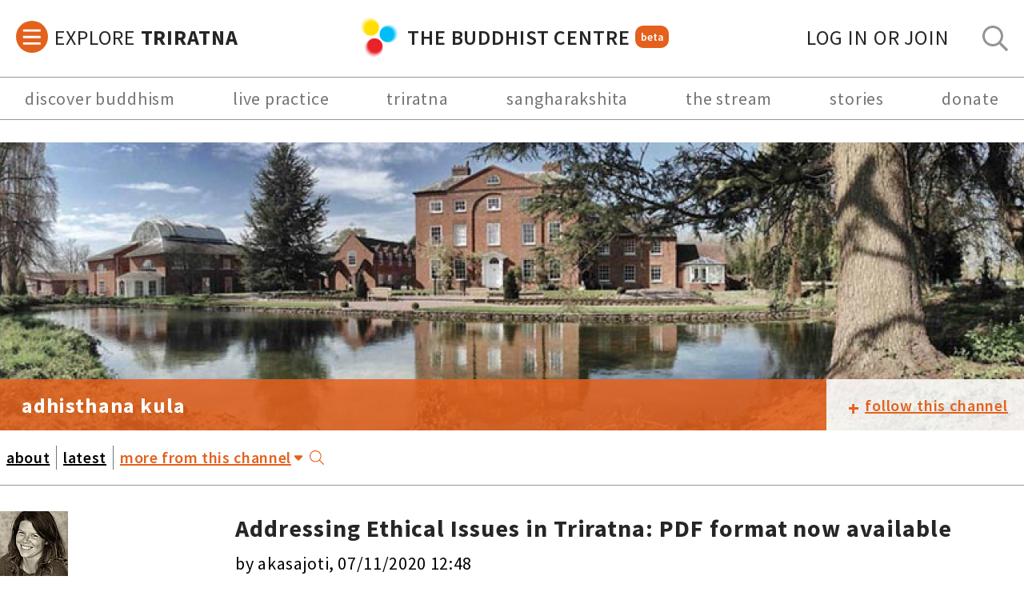

--- FILE ---
content_type: text/html; charset=UTF-8
request_url: https://thebuddhistcentre.com/adhisthana-kula/addressing-ethical-issues-triratna-pdf-format-now-available
body_size: 9399
content:
<!doctype html>
<html>
<head>
  <!-- Google Tag Manager -->
<script>(function(w,d,s,l,i){w[l]=w[l]||[];w[l].push({'gtm.start':
new Date().getTime(),event:'gtm.js'});var f=d.getElementsByTagName(s)[0],
j=d.createElement(s),dl=l!='dataLayer'?'&l='+l:'';j.async=true;j.src=
'https://www.googletagmanager.com/gtm.js?id='+i+dl;f.parentNode.insertBefore(j,f);
})(window,document,'script','dataLayer','GTM-P2DF9XD');</script>
<!-- End Google Tag Manager -->
  <meta name="viewport" content="width=device-width, initial-scale=1.0, minimum-scale=1.0, maximum-scale=1.0" />
  <title>Addressing Ethical Issues in Triratna: PDF format now available |  Adhisthana Kula |  The Buddhist Centre</title>
  <meta name="Description" content="" />
  
  <script>
    if(!document.__TBCO__) document.__TBCO__ = {}
    document.__TBCO__.page = {"type":"post","data":{"nid":22267,"author":{"name":"akasajoti","picture":"https:\/\/thebuddhistcentre.com\/sites\/default\/files\/styles\/tiny\/public\/users\/profiles\/picture-168-1700001403.jpg?itok=uaF4F3ji","user":"168"},"created":"07\/11\/2020 12:48","title":"Addressing Ethical Issues in Triratna: PDF format now available","subtitle":null,"omOnly":false,"private":false,"content":"<p>The Adhisthana Kula report, Addressing Ethical Issues in Triratna, is now available as a PDF file for download and printing.<\/p><p><a href=\"https:\/\/alaya.thebuddhistcentre.com\/index.php\/s\/64UhJHqoZWB7iLK\/download\">Download the report here<\/a>.<\/p>","heroImage":null,"path":"\/adhisthana-kula\/addressing-ethical-issues-triratna-pdf-format-now-available","media":[{"source":"https:\/\/thebuddhistcentre.com\/sites\/default\/files\/styles\/channel_slider_image\/public\/users\/168\/groups\/images\/screenshot_2020-11-07_at_12.47.47.png?itok=KAICx57p","provider":{"fid":"43683","uid":"168","filename":"screenshot_2020-11-07_at_12.47.47.png","uri":"public:\/\/users\/168\/groups\/images\/screenshot_2020-11-07_at_12.47.47.png","filemime":"image\/png","filesize":"452878","status":"1","timestamp":"1604753281","rdf_mapping":[],"alt":"","title":"","width":"928","height":"928"},"mimeType":"image\/png","metadata":[],"fullScreenSource":"https:\/\/thebuddhistcentre.com\/sites\/default\/files\/styles\/gallery_full_size\/public\/users\/168\/groups\/images\/screenshot_2020-11-07_at_12.47.47.png?itok=kJGgKFxU"}],"resources":[],"tags":[],"quotes":[],"type":"content","commentLevel":1,"status":1,"channel":{"id":13551,"nid":13551,"title":"Adhisthana Kula","omOnly":false,"content":"<p><strong>Click&nbsp;+ follow above for regular updates from&nbsp;the Adhisthana Kula<\/strong><br \/>\r\n<br \/>\r\n<em>You will be notified of new posts and comments on threads you take part in. You can manage your notification settings under \u2018my profile\u2019 (tap or hover over your name at the top of any page when logged in to see this option).<\/em><br \/>\r\n<br \/>\r\nThere has been a lot of discussion about our past as a community over the past two years,&nbsp;both within Triratna and among those interested in us, much of it online. The topics mainly stem from the early days of Triratna (or the FWBO, as it was then called) and include concerns around some of the past sexual activity of Sangharakshita, the founder of Triratna, and some of the ideas that influenced people\u2019s behaviour.<br \/>\r\n<br \/>\r\nUnderstandably, there is a wish to know what happened and what has been done to address whatever was unskilful or unhelpful, to respond to anyone who suffered as a result, and to ensure real change has taken place. Online discussion enables information and debate to be shared widely and rapidly, but the information can be contradictory, and the debate become polarised. We want to acknowledge the problematic aspects of our past, while not wanting to dismiss so much that is positive in what Sangharakshita and so many of us have managed to bring into being over the first 50 years of our community.<br \/>\r\n<br \/>\r\n<strong><a href=\"https:\/\/thebuddhistcentre.com\/node\/14140\">Read the Triratna Controversy FAQ document<\/a><\/strong><br \/>\r\n<br \/>\r\nIn response to this situation, in early February six Order members with responsibilities across Triratna began to meet regularly at Adhisthana. At first we simply wanted to share our impressions of what was happening in our various areas of responsibility, but we found it so helpful we decided to continue meeting, and to call ourselves the \u2018Adhisthana Kula\u2019.<br \/>\r\n<br \/>\r\nWe want to do what we can to encourage the sharing of actual experience, and to help provide clear information. That involves promoting as much face-to-face discussion as possible, as well as supporting discussions taking place online. Our hope is that people will then be able to draw their own informed conclusions. We are also concerned that there are people whose painful experience as a result of these issues has not been sufficiently heard or responded to; we need to address that, and are doing what we can to create the conditions for lasting reconciliation in Triratna.<br \/>\r\n<br \/>\r\nWe will be posting regularly as we continue to meet, and welcome people to contact us on <strong><a href=\"mailto:next.steps@triratna.co\">next.steps@triratna.co<\/a><\/strong>.<br \/>\r\n<br \/>\r\nwith metta,<br \/>\r\n<em>Saddhaloka, Parami, Lokeshvara, Dhammarati, Mahamati, and Ratnadharini<\/em><br \/>\r\n<br \/>\r\n<strong><a href=\"https:\/\/thebuddhistcentre.com\/adhisthana-kula\/introducing-adhisthana-kula\">Learn more about our work<\/a><\/strong>&nbsp;| <strong><a href=\"https:\/\/thebuddhistcentre.com\/adhisthana-kula\/conversation-adhisthana-kula\">Listen to our podcast conversation<\/a><\/strong><\/p><p><\/p>","heroImage":"https:\/\/thebuddhistcentre.com\/sites\/default\/files\/styles\/hero_image\/public\/groups\/images\/adhisthana-kula.jpg?itok=0r93T-pC","coverImage":"https:\/\/thebuddhistcentre.com\/sites\/default\/files\/styles\/triratna_news_square_image\/public\/groups\/images\/adk.jpg?itok=JV6iImA4","path":"\/adhisthana-kula","public":true,"has_custom_menu":false,"type":"channel","commentLevel":1,"socialMediaLinks":{"contact us":"mailto:next.steps@triratna.co"},"menu":[],"channelDisplayOptions":{"has_custom_menu":false,"expand_more_menu":false},"showCommunityGuidelines":false,"rateLimits":{"post_limit":0,"post_period":0,"comment_limit":0,"comment_period":0}},"stream":[],"canEdit":false,"userCanPost":true,"userCanComment":true,"isMember":false,"loadISSUU":false,"nodeType":"group_text_post","showLabel":false,"commentsHTML":"","commentCount":0,"channelFollowLink":"\/group\/node\/22267\/subscribe\/og_group_ref","startingChannelLink":"latest","customChannelLinks":[{"name":"about","label":"about","href":"\/adhisthana-kula?display=about"},{"name":"latest","label":"latest","href":"\/adhisthana-kula?display=latest"}],"moreChannelLinks":[{"name":"contact us","label":"contact us","href":"mailto:next.steps@triratna.co","target":"_blank"}],"canPostContent":false,"showChannelAdminMenu":false}}
  </script>
  <script>
    if(!document.__TBCO__) document.__TBCO__ = {}
    document.__TBCO__.app = {"user":{"id":0,"isOrderMember":false,"roles":[]},"menus":{"top":{"id":1,"name":"main","position":"top","menu_items":[{"name":"discover buddhism","url":"\/buddhism","om":false,"target":null,"menu_items":[]},{"name":"live practice","url":"\/live","om":false,"target":"_blank","menu_items":[]},{"name":"triratna","url":"\/triratna-welcome","om":false,"target":null,"menu_items":[]},{"name":"sangharakshita","url":"\/sangharakshita","om":false,"target":null,"menu_items":[]},{"name":"the stream","url":"\/community","om":false,"target":null,"menu_items":[]},{"name":"stories","url":"\/stories","om":false,"target":"_blank","menu_items":[]},{"name":"donate","url":"https:\/\/thebuddhistcentre.com\/give","om":false,"target":"_blank","menu_items":[]}]},"explore":{"id":8,"name":"explore","position":"sidebar","menu_items":[{"name":"contact support + give feedback","url":"\/contact-us-give-feedback","om":false,"target":null,"menu_items":[]},{"name":"find triratna around the world","url":"#","om":false,"target":null,"menu_items":[{"name":"a worldwide movement","url":"https:\/\/thebuddhistcentre.com\/triratna\/a-worldwide-buddhist-movement","om":false,"target":null,"menu_items":[]},{"name":"triratna international council","url":"https:\/\/internationalcouncil.online","om":false,"target":"_blank","menu_items":[]},{"name":"translations project","url":"https:\/\/thebuddhistcentre.com\/translations","om":false,"target":null,"menu_items":[]},{"name":"australia","url":"#","om":false,"target":null,"menu_items":[{"name":"adelaide buddhist centre","url":"https:\/\/adelaidebuddhistcentre.com\/","om":false,"target":"_blank","menu_items":[]},{"name":"coogee meditation centre","url":"https:\/\/www.facebook.com\/CoogeeMeditationGroup\/","om":false,"target":"_blank","menu_items":[]},{"name":"melbourne buddhist centre","url":"https:\/\/melbournebuddhistcentre.org.au\/","om":false,"target":"_blank","menu_items":[]},{"name":"port fairy & district","url":"https:\/\/www.portfairybuddhistcommunity.com\/","om":false,"target":"_blank","menu_items":[]},{"name":"sydney buddhist centre","url":"https:\/\/sydneybuddhistcentre.org","om":false,"target":"_blank","menu_items":[]},{"name":"vijayaloka retreat centre","url":"https:\/\/sydneybuddhistcentre.org.au\/retreats","om":false,"target":"_blank","menu_items":[]}]},{"name":"belgi\u00eb | belgique","url":"#","om":false,"target":null,"menu_items":[{"name":"triratna gent","url":"https:\/\/triratna.be\/","om":false,"target":"_blank","menu_items":[]},{"name":"triratna bruxelles","url":"https:\/\/www.facebook.com\/triratna.bruxelles","om":false,"target":"_blank","menu_items":[]}]},{"name":"brasil","url":"#","om":false,"target":null,"menu_items":[{"name":"sao paulo","url":"http:\/\/www.budismosaopaulo.com.br\/bsp\/triratna\/triratna.html","om":false,"target":"_blank","menu_items":[]},{"name":"sorocaba","url":"http:\/\/www.budismosaopaulo.com.br\/bsp\/triratna\/triratna.html","om":false,"target":"_blank","menu_items":[]}]},{"name":"canada","url":"#","om":false,"target":null,"menu_items":[{"name":"triratna ontario","url":"https:\/\/triratnabuddhistcommunityontario.com","om":false,"target":"_blank","menu_items":[]},{"name":"vancouver buddhist centre","url":"https:\/\/www.vancouverbuddhistcentre.com\/","om":false,"target":"_blank","menu_items":[]}]},{"name":"danmark","url":"https:\/\/triratna.dk\/","om":false,"target":"_blank","menu_items":[]},{"name":"deutschland (germany)","url":"#","om":false,"target":"_blank","menu_items":[{"name":"triratna in deutschland","url":"http:\/\/www.triratna-buddhismus.de\/zentren\/","om":false,"target":"_blank","menu_items":[]},{"name":"b\u00fccher auf deutsch","url":"http:\/\/www.triratna-buddhismus.de\/ressourcen\/buecher\/","om":false,"target":"_blank","menu_items":[]}]},{"name":"eesti (estonia)","url":"https:\/\/www.budakoda.ee\/en\/home-page\/","om":false,"target":"_blank","menu_items":[]},{"name":"eire (ireland)","url":"#","om":false,"target":null,"menu_items":[{"name":"dublin buddhist centre","url":"http:\/\/www.dublinbuddhistcentre.org","om":false,"target":"_blank","menu_items":[]},{"name":"killaloe meditation centre","url":"https:\/\/killaloemeditationcentre.com\/","om":false,"target":"_blank","menu_items":[]},{"name":"shubha vihara retreat centre","url":"https:\/\/dublinbuddhistcentre.org\/about\/retreats\/","om":false,"target":"_blank","menu_items":[]}]},{"name":"espa\u00f1a","url":"#","om":false,"target":null,"menu_items":[{"name":"barcelona","url":"https:\/\/budismo-barcelona.com\/","om":false,"target":"_blank","menu_items":[]},{"name":"madrid","url":"http:\/\/mailchi.mp\/1676017b02ff\/triratnaenmadrid","om":false,"target":"_blank","menu_items":[]},{"name":"valencia","url":"https:\/\/budismo-valencia.com\/","om":false,"target":"_blank","menu_items":[]},{"name":"libros en espa\u00f1ol","url":"https:\/\/www.librosdebudismo.com\/","om":false,"target":"_blank","menu_items":[]},{"name":"suryavana (centro de retiros)","url":"https:\/\/www.suryavana.es\/","om":false,"target":"_blank","menu_items":[]},{"name":"akashavana (ordination retreat centre)","url":"https:\/\/akashavana.org\/","om":false,"target":"_blank","menu_items":[]},{"name":"amitavati (retreat centre)","url":"http:\/\/amitavati.com","om":false,"target":"_blank","menu_items":[]},{"name":"eco dharma (retreat centre)","url":"http:\/\/www.ecodharma.com\/","om":false,"target":"_blank","menu_items":[]},{"name":"guhyaloka (ordination retreat centre)","url":"http:\/\/guhyaloka.org\/","om":false,"target":"_blank","menu_items":[]}]},{"name":"triratna europe (+ channel)","url":"https:\/\/thebuddhistcentre.com\/europe","om":false,"target":null,"menu_items":[]},{"name":"France","url":"#","om":false,"target":null,"menu_items":[{"name":"centre bouddhiste d'auvergne","url":"https:\/\/www.facebook.com\/people\/Centre-Bouddhiste-Triratna-dAuvergne\/100064372554397\/?locale=fr_FR","om":false,"target":"_blank","menu_items":[]},{"name":"centre bouddhiste de paris","url":"http:\/\/www.centrebouddhisteparis.org\/index.html","om":false,"target":"_blank","menu_items":[]},{"name":"livres en fran\u00e7ais","url":"http:\/\/www.centrebouddhisteparis.org\/Le_Centre\/publications.html","om":false,"target":"_blank","menu_items":[]}]},{"name":"\u092d\u093e\u0930\u0924 (india)","url":"#","om":false,"target":null,"menu_items":[{"name":"triratna india online","url":"https:\/\/www.triratnaindia.in","om":false,"target":"_blank","menu_items":[]},{"name":"triratna india (+ channel)","url":"https:\/\/thebuddhistcentre.com\/india","om":false,"target":null,"menu_items":[]},{"name":"triratna india on youtube","url":"https:\/\/www.youtube.com\/channel\/UCSq_ZWPsfnQ-twrBWwmmO4g","om":false,"target":"_blank","menu_items":[]}]},{"name":"\u30b8\u30e3\u30d1\u30f3 \uff08\u30c8\u30ad\u30e7\uff09(japan, tokyo)","url":"https:\/\/buddhism-tokyo.com\/","om":false,"target":"_blank","menu_items":[]},{"name":"magyarorsz\u00e1g (hungary)","url":"http:\/\/www.jaibhim.hu\/","om":false,"target":"_blank","menu_items":[]},{"name":"malta","url":"https:\/\/maltabuddhistcentre.com","om":false,"target":"_blank","menu_items":[]},{"name":"m\u00e9xico","url":"#","om":false,"target":null,"menu_items":[{"name":"ciudad de m\u00e9xico","url":"https:\/\/budismo.org.mx\/","om":false,"target":"_blank","menu_items":[]},{"name":"chintamani (centro de retiros)","url":"https:\/\/chintamani.mx\/","om":false,"target":"_blank","menu_items":[]},{"name":"cuernavaca","url":"https:\/\/budismocuernavaca.org\/","om":false,"target":"_blank","menu_items":[]},{"name":"pachuca","url":"https:\/\/m.facebook.com\/triratna.pachuca.96\/","om":false,"target":"_blank","menu_items":[]},{"name":"puebla","url":"https:\/\/www.facebook.com\/TriratnaPuebla","om":false,"target":"_blank","menu_items":[]},{"name":"sat\u00e9lite","url":"https:\/\/budismosatelite.org\/","om":false,"target":"_blank","menu_items":[]},{"name":"toluca","url":"https:\/\/budismotoluca.com\/","om":false,"target":"_blank","menu_items":[]},{"name":"tierra adentro","url":"https:\/\/budismotierraadentro.org\/","om":false,"target":"_blank","menu_items":[]}]},{"name":"nederlands","url":"#","om":false,"target":null,"menu_items":[{"name":"boeddhistisch centrum amsterdam","url":"https:\/\/www.bcatriratna.nl\/","om":false,"target":"_blank","menu_items":[]},{"name":"boeddhistisch centrum arnhiem","url":"https:\/\/boeddhistischcentrum-arnhem.nl\/","om":false,"target":"_blank","menu_items":[]},{"name":"boeddhawierde retreat centre","url":"https:\/\/boeddhawierde.nl\/en\/meditating-on-the-terp-2\/","om":false,"target":"_blank","menu_items":[]},{"name":"Metta Vihara Retraitecentrum","url":"https:\/\/mettavihara.nl\/","om":false,"target":"_blank","menu_items":[]}]},{"name":"new zealand","url":"#","om":false,"target":null,"menu_items":[{"name":"auckland","url":"https:\/\/aucklandbuddhistcentre.org\/","om":false,"target":"_blank","menu_items":[]},{"name":"wellington","url":"https:\/\/wellingtonbuddhistcentre.org\/","om":false,"target":"_blank","menu_items":[]},{"name":"sudarshanaloka (retreat centre)","url":"https:\/\/sudarshanaloka.nz\/","om":false,"target":"_blank","menu_items":[]}]},{"name":"norge","url":"https:\/\/www.oslobuddhistsenter.no\/","om":false,"target":"_blank","menu_items":[]},{"name":"polska","url":"https:\/\/www.buddyzm.info.pl\/","om":false,"target":"_blank","menu_items":[]},{"name":"p\u043e\u0441\u0441\u0438\u044f (russia)","url":"#","om":false,"target":null,"menu_items":[{"name":"\u0411\u0443\u0434\u0434\u0438\u0439\u0441\u043a\u0430\u044f \u0442\u0440\u0430\u0434\u0438\u0446\u0438\u044f \u00ab\u0422\u0440\u0438\u0440\u0430\u0442\u043d\u0430\u00bb","url":"https:\/\/buddhism-triratna.ru","om":false,"target":"_blank","menu_items":[]},{"name":"\u0411\u0443\u0434\u0434\u0430\u044f\u043d\u0430 \u2013 \u043f\u0443\u0442\u044c \u0411\u0443\u0434\u0434\u044b","url":"https:\/\/buddhayana.ru","om":false,"target":"_blank","menu_items":[]},{"name":"M\u043e\u0441\u043a\u0432a","url":"https:\/\/www.buddhayana.ru\/\u043d\u043e\u0432\u043e\u0441\u0442\u0438\/items\/\u043c\u0435\u0434\u0438\u0442\u0430\u0446\u0438\u044f-\u0431\u0443\u0434\u0434\u0438\u0437\u043c-\u0432-\u043c\u043e\u0441\u043a\u0432\u0435-1.html","om":false,"target":"_blank","menu_items":[]},{"name":"M\u043e\u0441\u043a\u0432a (VK)","url":"https:\/\/vk.com\/club13697326","om":false,"target":"_blank","menu_items":[]}]},{"name":"suomi (finland)","url":"#","om":false,"target":null,"menu_items":[{"name":"helsinki","url":"https:\/\/www.triratna.fi\/","om":false,"target":"_blank","menu_items":[]},{"name":"abhayaloka (retriittikeskus)","url":"https:\/\/www.triratna.fi\/retriitit\/","om":false,"target":"_blank","menu_items":[]}]},{"name":"sverige (sweden)","url":"#","om":false,"target":null,"menu_items":[{"name":"stockholm","url":"https:\/\/stockholmsbuddhistcenter.se\/","om":false,"target":"_blank","menu_items":[]},{"name":"link\u00f6ping","url":"http:\/\/www.triratnalinkoping.se\/","om":false,"target":"_blank","menu_items":[]},{"name":"dharmagiri (retreater)","url":"https:\/\/stockholmsbuddhistcenter.se\/retreater\/","om":false,"target":"_blank","menu_items":[]}]},{"name":"\u53f0\u7063 (taiwan)","url":"https:\/\/thebuddhistcentre.com\/triratna-taiwan","om":false,"target":"_blank","menu_items":[]},{"name":"uk (all centres)","url":"https:\/\/thebuddhistcentre.com\/text\/triratna-around-world?c=UK","om":false,"target":null,"menu_items":[]},{"name":"usa","url":"#","om":false,"target":null,"menu_items":[{"name":"aryaloka (new hampshire)","url":"https:\/\/aryaloka.org\/","om":false,"target":"_blank","menu_items":[]},{"name":"boston","url":"http:\/\/www.bostontriratna.org\/","om":false,"target":"_blank","menu_items":[]},{"name":"nagaloka (portland, me)","url":"https:\/\/www.nagalokabuddhistcenter.org\/","om":false,"target":"_blank","menu_items":[]},{"name":"portsmouth (new hampshire)","url":"https:\/\/www.portsmouthbuddhistcenter.com\/","om":false,"target":"_blank","menu_items":[]},{"name":"san francisco","url":"https:\/\/sfbuddhistcenter.org\/","om":false,"target":"_blank","menu_items":[]},{"name":"seattle","url":"https:\/\/seattlebuddhistcenter.org\/","om":false,"target":"_blank","menu_items":[]},{"name":"new york & new jersey","url":"https:\/\/www.triratna-nyc.org\/","om":false,"target":"_blank","menu_items":[]}]},{"name":"venezuela","url":"http:\/\/www.meditacion-merida.com\/","om":false,"target":"_blank","menu_items":[]}]},{"name":"meditation & buddhism","url":"#","om":false,"target":null,"menu_items":[{"name":"daily meditations online","url":"https:\/\/thebuddhistcentre.com\/meditation","om":false,"target":null,"menu_items":[]},{"name":"live practice","url":"https:\/\/thebuddhistcentre.com\/live","om":false,"target":null,"menu_items":[]},{"name":"home retreats","url":"https:\/\/thebuddhistcentre.com\/home-retreats","om":false,"target":null,"menu_items":[]},{"name":"learn meditation","url":"https:\/\/thebuddhistcentre.com\/meditation","om":false,"target":null,"menu_items":[]},{"name":"learn about buddhism","url":"https:\/\/thebuddhistcentre.com\/buddhism","om":false,"target":null,"menu_items":[]},{"name":"intros to buddhism (audio)","url":"https:\/\/www.freebuddhistaudio.com\/browse?t=audio&cat=introductions","om":false,"target":"_blank","menu_items":[]},{"name":"guided meditations (audio)","url":"https:\/\/www.freebuddhistaudio.com\/collection\/guided-meditations","om":false,"target":"_blank","menu_items":[]},{"name":"go on retreat","url":"https:\/\/thebuddhistcentre.com\/text\/going-retreat","om":false,"target":null,"menu_items":[]},{"name":"adhisthana live","url":"https:\/\/adhisthana.org\/participate\/online-retreats\/","om":false,"target":"_blank","menu_items":[]},{"name":"london buddhist centre live","url":"https:\/\/www.londonbuddhistcentre.com\/whats-on?event=Online","om":false,"target":"_blank","menu_items":[]}]},{"name":"introducing triratna","url":"#","om":false,"target":null,"menu_items":[{"name":"what is triratna?","url":"https:\/\/thebuddhistcentre.com\/triratna","om":false,"target":null,"menu_items":[]},{"name":"find a triratna centre","url":"https:\/\/thebuddhistcentre.com\/text\/triratna-around-world","om":false,"target":null,"menu_items":[]},{"name":"the great stream of practice","url":"https:\/\/thebuddhistcentre.com\/community","om":false,"target":null,"menu_items":[]},{"name":"+ follow channels","url":"https:\/\/thebuddhistcentre.com\/projects\/projects\/list\/az","om":false,"target":null,"menu_items":[]},{"name":"+ join groups","url":"https:\/\/thebuddhistcentre.com\/projects\/groups\/list\/az","om":false,"target":null,"menu_items":[]},{"name":"safeguarding","url":"https:\/\/thebuddhistcentre.com\/safeguarding","om":false,"target":null,"menu_items":[]},{"name":"addressing criticism","url":"https:\/\/thebuddhistcentre.com\/triratna\/addressing-criticism","om":false,"target":null,"menu_items":[]},{"name":"contact support","url":"\/contact-us-give-feedback","om":false,"target":null,"menu_items":[]}]},{"name":"triratna online","url":"#","om":false,"target":null,"menu_items":[{"name":"the buddhist centre online ","url":"https:\/\/thebuddhistcentre.com","om":false,"target":null,"menu_items":[]},{"name":"free buddhist audio","url":"https:\/\/www.freebuddhistaudio.com\/","om":false,"target":"_blank","menu_items":[]},{"name":"dharma training course for mitras","url":"https:\/\/thebuddhistcentre.com\/mitra","om":false,"target":"_blank","menu_items":[]},{"name":"triratna international council","url":"https:\/\/internationalcouncil.online","om":false,"target":"_blank","menu_items":[]},{"name":"college of public preceptors","url":"https:\/\/preceptorscollege.online\/","om":false,"target":"_blank","menu_items":[]},{"name":"adhisthana","url":"https:\/\/adhisthana.org\/","om":false,"target":"_blank","menu_items":[]},{"name":"urgyen sangharakshita trust","url":"https:\/\/sangharakshita.org\/","om":false,"target":"_blank","menu_items":[]},{"name":"windhorse publications","url":"https:\/\/www.windhorsepublications.com\/","om":false,"target":"_blank","menu_items":[]},{"name":"future dharma fund","url":"https:\/\/futuredharma.org\/","om":false,"target":"_blank","menu_items":[]}]},{"name":"features & news","url":"#","om":false,"target":null,"menu_items":[{"name":"the great stream of practice","url":"https:\/\/thebuddhistcentre.com\/community","om":false,"target":null,"menu_items":[]},{"name":"buddhist centre features","url":"https:\/\/thebuddhistcentre.com\/features","om":false,"target":null,"menu_items":[]},{"name":"community highlights","url":"https:\/\/thebuddhistcentre.com\/highlights","om":false,"target":null,"menu_items":[]},{"name":"triratna news","url":"https:\/\/thebuddhistcentre.com\/news","om":false,"target":null,"menu_items":[]},{"name":"dharma stories","url":"https:\/\/thebuddhistcentre.com\/stories","om":false,"target":null,"menu_items":[]},{"name":"get the weekly newsletter","url":"https:\/\/thebuddhistcentre.com\/live\/#newsletter","om":false,"target":null,"menu_items":[]},{"name":"+ follow the podcast","url":"https:\/\/audioboom.com\/channels\/4929068-the-buddhist-centre","om":false,"target":null,"menu_items":[]}]},{"name":"sangharakshita resources","url":"#","om":false,"target":null,"menu_items":[{"name":"introducing sangharakshita","url":"\/sangharakshita","om":false,"target":null,"menu_items":[]},{"name":"sangharakshita's talks","url":"https:\/\/www.freebuddhistaudio.com\/browse?cat=series_sangharakshita&t=series","om":false,"target":"_blank","menu_items":[]},{"name":"sangharakshita's books","url":"https:\/\/www.sangharakshita.org\/teachings\/books","om":false,"target":"_blank","menu_items":[]},{"name":"complete works","url":"http:\/\/www.windhorsepublications.com\/sangharakshita-complete-works","om":false,"target":"_blank","menu_items":[]},{"name":"sangharakshita's life","url":"https:\/\/www.sangharakshita.org\/life","om":false,"target":"_blank","menu_items":[]},{"name":"interviews","url":"https:\/\/thebuddhistcentre.com\/stories\/decades\/","om":false,"target":null,"menu_items":[]},{"name":"a life in verse","url":"https:\/\/thebuddhistcentre.com\/stories\/a-life-in-verse\/","om":false,"target":null,"menu_items":[]},{"name":"sangharakshita@90","url":"https:\/\/thebuddhistcentre.com\/sangharakshita90?display=latest","om":false,"target":null,"menu_items":[]},{"name":"memorial space","url":"https:\/\/thebuddhistcentre.com\/sangharakshita-memorial","om":false,"target":null,"menu_items":[]},{"name":"lecture transcripts","url":"https:\/\/www.freebuddhistaudio.com\/browse?cat=sangharakshita_lectures&t=text","om":false,"target":"_blank","menu_items":[]},{"name":"sangharakshita archives","url":"https:\/\/www.urgyenhouse.org\/","om":false,"target":"_blank","menu_items":[]},{"name":"addressing criticism","url":"https:\/\/thebuddhistcentre.com\/addressing-ethical-issues","om":false,"target":"_blank","menu_items":[]}]},{"name":"doctor ambedkar","url":"#","om":false,"target":null,"menu_items":[{"name":"introducing doctor ambedkar","url":"https:\/\/thebuddhistcentre.com\/triratna\/doctor-ambedkar-indian-buddhism","om":false,"target":null,"menu_items":[]},{"name":"doctor ambedkar and sangharakshita","url":"https:\/\/thebuddhistcentre.com\/stories\/ambedkar","om":false,"target":null,"menu_items":[]},{"name":"media and resources","url":"https:\/\/thebuddhistcentre.com\/stories\/ambedkar\/#recordings","om":false,"target":null,"menu_items":[]},{"name":"annihilation of caste (free audiobook)","url":"https:\/\/www.freebuddhistaudio.com\/audio\/details?num=IND69","om":false,"target":"_blank","menu_items":[]},{"name":"india dhamma trust","url":"https:\/\/thebuddhistcentre.com\/IDT","om":false,"target":null,"menu_items":[]}]},{"name":"+ social media","url":"#","om":false,"target":null,"menu_items":[{"name":"instagram","url":"http:\/\/instagram.com\/buddhistcenter","om":false,"target":"_blank","menu_items":[]},{"name":"facebook","url":"https:\/\/www.facebook.com\/thebuddhistcentre","om":false,"target":"_blank","menu_items":[]},{"name":"youtube","url":"http:\/\/www.youtube.com\/user\/thebuddhistcentre","om":false,"target":"_blank","menu_items":[]},{"name":"x","url":"http:\/\/twitter.com\/buddhistcentre","om":false,"target":"_blank","menu_items":[]},{"name":"pinterest","url":"http:\/\/pinterest.com\/buddhistcentre\/","om":false,"target":"_blank","menu_items":[]},{"name":"tumblr","url":"http:\/\/thebuddhistcentre.tumblr.com\/","om":false,"target":"_blank","menu_items":[]}]},{"name":"audio & podcasts","url":"#","om":false,"target":null,"menu_items":[{"name":"free buddhist audio","url":"https:\/\/www.freebuddhistaudio.com","om":false,"target":"_blank","menu_items":[]},{"name":"the buddhist centre podcast","url":"https:\/\/audioboom.com\/channels\/4929068","om":false,"target":"_blank","menu_items":[]},{"name":"buddhist voices podcast","url":"https:\/\/audioboom.com\/channel\/buddhistvoices","om":false,"target":"_blank","menu_items":[]},{"name":"free buddhist audio podcasts","url":"https:\/\/www.freebuddhistaudio.com\/community\/podcasts.php","om":false,"target":"_blank","menu_items":[]},{"name":"windhorse publications podcast","url":"https:\/\/www.windhorsepublications.com\/podcast\/","om":false,"target":"_blank","menu_items":[]},{"name":"free buddhist audio soundcloud","url":"https:\/\/soundcloud.com\/freebuddhistaudio","om":false,"target":"_blank","menu_items":[]},{"name":"the buddhist centre soundcloud","url":"https:\/\/soundcloud.com\/thebuddhistcentre","om":false,"target":"_blank","menu_items":[]}]},{"name":"video","url":"#","om":false,"target":null,"menu_items":[{"name":"the buddhist centre youtube","url":"http:\/\/www.youtube.com\/user\/thebuddhistcentre","om":false,"target":"_blank","menu_items":[]},{"name":"free buddhist audio youtube","url":"https:\/\/www.youtube.com\/freebuddhistaudio1967","om":false,"target":"_blank","menu_items":[]},{"name":"instagram reels","url":"https:\/\/www.instagram.com\/buddhistcenter\/reels\/","om":false,"target":"_blank","menu_items":[]},{"name":"dharma showcases","url":"https:\/\/vimeo.com\/thebuddhistcentre","om":false,"target":"_blank","menu_items":[]},{"name":"triratna video on facebook","url":"https:\/\/www.facebook.com\/thebuddhistcentre\/videos","om":false,"target":"_blank","menu_items":[]},{"name":"triratna video library","url":"https:\/\/www.triratnavideolibrary.org","om":false,"target":"_blank","menu_items":[]}]},{"name":"books","url":"#","om":false,"target":null,"menu_items":[{"name":"windhorse publications","url":"https:\/\/www.windhorsepublications.com","om":false,"target":"_blank","menu_items":[]},{"name":"windhorse publications (+ channel)","url":"https:\/\/thebuddhistcentre.com\/windhorsepublications","om":false,"target":null,"menu_items":[]},{"name":"sangharakshita's complete works","url":"http:\/\/www.windhorsepublications.com\/sangharakshita-complete-works","om":false,"target":"_blank","menu_items":[]},{"name":"book stories","url":"https:\/\/thebuddhistcentre.com\/books","om":false,"target":null,"menu_items":[]},{"name":"seminar ebooks","url":"https:\/\/thebuddhistcentre.com\/features\/sangharakshitas-seminars-digital-age-cultivating-heart-patience","om":false,"target":null,"menu_items":[]},{"name":"triratna in-house publications","url":"https:\/\/triratna-inhouse-publications.org\/","om":false,"target":"_blank","menu_items":[]},{"name":"print-on-demand dharma","url":"https:\/\/www.lulu.com\/spotlight\/thebuddhistcentre","om":false,"target":"_blank","menu_items":[]}]},{"name":"articles & texts","url":"#","om":false,"target":null,"menu_items":[{"name":"the buddhist centre on issuu","url":"https:\/\/issuu.com\/thebuddhistcentre","om":false,"target":"_blank","menu_items":[]},{"name":"windhorse publications on issuu","url":"https:\/\/issuu.com\/windhorsepublications","om":false,"target":"_blank","menu_items":[]},{"name":"dharma life archives","url":"http:\/\/www.dharmalife.org\/","om":false,"target":"_blank","menu_items":[]},{"name":"vajra bell magazine","url":"https:\/\/thebuddhistcentre.com\/vajra-bell","om":false,"target":"_blank","menu_items":[]},{"name":"western buddhist review","url":"https:\/\/www.westernbuddhistreview.com\/","om":false,"target":"_blank","menu_items":[]},{"name":"western buddhist review (+ channel)","url":"https:\/\/thebuddhistcentre.com\/westernbuddhistreview","om":false,"target":"_blank","menu_items":[]},{"name":"the london buddhist on medium","url":"https:\/\/medium.com\/@LDNBuddhist","om":false,"target":"_blank","menu_items":[]}]},{"name":"archives","url":"#","om":false,"target":null,"menu_items":[{"name":"triratna audio archive","url":"https:\/\/www.freebuddhistaudio.com","om":false,"target":"_blank","menu_items":[]},{"name":"dharma talks archive (video)","url":"https:\/\/www.youtube.com\/c\/FreeBuddhistAudio1967","om":false,"target":"_blank","menu_items":[]},{"name":"triratna video library","url":"https:\/\/www.triratnavideolibrary.org","om":false,"target":"_blank","menu_items":[]},{"name":"triratna picture library","url":"https:\/\/triratnapicturelibrary.org","om":false,"target":"_blank","menu_items":[]},{"name":"sangharakshita archives","url":"https:\/\/www.urgyenhouse.org","om":false,"target":"_blank","menu_items":[]},{"name":"home retreats archive","url":"https:\/\/thebuddhistcentre.com\/stories\/toolkit\/home-retreats\/","om":false,"target":null,"menu_items":[]},{"name":"adhisthana retreats archive","url":"https:\/\/adhisthana.org\/stream","om":false,"target":"_blank","menu_items":[]}]}]},"foot1":{"id":2,"name":"help & community","position":"foot1","menu_items":[{"name":"thanks","url":"\/thanks","om":false,"target":null,"menu_items":[]},{"name":"contact support","url":"\/contact-us-give-feedback","om":false,"target":null,"menu_items":[]},{"name":"roadmap & feedback","url":"\/roadmap","om":false,"target":null,"menu_items":[]},{"name":"find a triratna centre","url":"https:\/\/thebuddhistcentre.com\/text\/triratna-around-world","om":false,"target":null,"menu_items":[]},{"name":"guide to the site","url":"\/participate","om":false,"target":null,"menu_items":[]},{"name":"community guidelines","url":"\/text\/community-guidelines","om":false,"target":null,"menu_items":[]},{"name":"joining the site","url":"\/join","om":false,"target":null,"menu_items":[]},{"name":"moderation","url":"\/text\/flagging-posts-review","om":false,"target":null,"menu_items":[]},{"name":"posting & uploading","url":"\/text\/moderating-posts","om":false,"target":null,"menu_items":[]},{"name":"copyright & sharing","url":"\/text\/copyright-and-sharing","om":false,"target":null,"menu_items":[]},{"name":"privacy","url":"\/text\/your-privacy","om":false,"target":null,"menu_items":[]},{"name":"about dharmachakra","url":"https:\/\/thebuddhistcentre.com\/about-us","om":false,"target":null,"menu_items":[]}]},"foot2":{"id":3,"name":"browse","position":"foot2","menu_items":[{"name":"the great stream of practice","url":"\/community","om":false,"target":null,"menu_items":[]},{"name":"community highlights","url":"\/highlights","om":false,"target":null,"menu_items":[]},{"name":"features","url":"\/features","om":false,"target":null,"menu_items":[]},{"name":"triratna news","url":"\/news","om":false,"target":null,"menu_items":[]},{"name":"get the weekly newsletter","url":"\/live\/#newsletter","om":false,"target":null,"menu_items":[]},{"name":"dharma stories","url":"https:\/\/thebuddhistcentre.com\/stories","om":false,"target":null,"menu_items":[]},{"name":"free buddhist audio channel","url":"https:\/\/thebuddhistcentre.com\/freebuddhistaudio","om":false,"target":null,"menu_items":[]},{"name":"windhorse publications channel","url":"\/windhorsepublications","om":false,"target":null,"menu_items":[]},{"name":"adhisthana channel","url":"\/adhisthana","om":false,"target":null,"menu_items":[]}]},"foot3":{"id":6,"name":"triratna social","position":"foot3","menu_items":[{"name":"instagram","url":"http:\/\/instagram.com\/buddhistcenter","om":false,"target":"_blank","menu_items":[]},{"name":"facebook","url":"https:\/\/www.facebook.com\/thebuddhistcentre","om":false,"target":"_blank","menu_items":[]},{"name":"threads from instagram","url":"https:\/\/www.threads.net\/@buddhistcenter","om":false,"target":"_blank","menu_items":[]},{"name":"x","url":"http:\/\/twitter.com\/buddhistcentre","om":false,"target":"_blank","menu_items":[]},{"name":"tumblr","url":"http:\/\/thebuddhistcentre.tumblr.com\/","om":false,"target":"_blank","menu_items":[]},{"name":"pinterest","url":"http:\/\/pinterest.com\/buddhistcentre\/","om":false,"target":"_blank","menu_items":[]},{"name":"mastodon","url":"https:\/\/mastodon.world\/@buddhistcentre\/109363576784179210","om":false,"target":"_blank","menu_items":[]}]},"foot4":{"id":4,"name":"podcasts","position":"foot4","menu_items":[{"name":"the buddhist centre podcast","url":"https:\/\/audioboom.com\/channels\/4929068-the-buddhist-centre","om":false,"target":null,"menu_items":[]},{"name":"buddhist voices","url":"\/buddhist-voices-podcast","om":false,"target":null,"menu_items":[]},{"name":"free buddhist audio podcast (full-length talks)","url":"https:\/\/www.freebuddhistaudio.com\/community\/podcasts","om":false,"target":"_blank","menu_items":[]},{"name":"dharmabytes (inspiring short-form dharma)","url":"https:\/\/www.freebuddhistaudio.com\/community\/podcasts","om":false,"target":"_blank","menu_items":[]},{"name":"windhorse publications podcast","url":"https:\/\/www.windhorsepublications.com\/podcast\/","om":false,"target":null,"menu_items":[]}]},"foot5":{"id":7,"name":"triratna media","position":"foot5","menu_items":[{"name":"youtube","url":"http:\/\/www.youtube.com\/user\/thebuddhistcentre","om":false,"target":"_blank","menu_items":[]},{"name":"free buddhist audio","url":"http:\/\/www.freebuddhistaudio.com","om":false,"target":"_blank","menu_items":[]},{"name":"dharma talks on youtube","url":"https:\/\/www.youtube.com\/freebuddhistaudio1967","om":false,"target":"_blank","menu_items":[]},{"name":"soundcloud","url":"https:\/\/soundcloud.com\/thebuddhistcentre","om":false,"target":"_blank","menu_items":[]},{"name":"windhorse publications","url":"https:\/\/www.windhorsepublications.com","om":false,"target":"_blank","menu_items":[]},{"name":"triratna picture library","url":"https:\/\/www.urgyenhouse.org\/picture-library","om":false,"target":"_blank","menu_items":[]},{"name":"triratna video archive","url":"https:\/\/www.triratnavideolibrary.org\/","om":false,"target":"_blank","menu_items":[]},{"name":"triratna india media","url":"https:\/\/www.youtube.com\/channel\/UCSq_ZWPsfnQ-twrBWwmmO4g","om":false,"target":"_blank","menu_items":[]}]},"foot6":{"id":5,"name":"triratna online","position":"foot6","menu_items":[{"name":"free buddhist audio","url":"https:\/\/www.freebuddhistaudio.com","om":false,"target":"_blank","menu_items":[]},{"name":"dharma training course for mitras","url":"https:\/\/thebuddhistcentre.com\/mitra","om":false,"target":null,"menu_items":[]},{"name":"triratna international council","url":"https:\/\/internationalcouncil.online","om":false,"target":"_blank","menu_items":[]},{"name":"college of public preceptors","url":"https:\/\/preceptorscollege.online\/","om":false,"target":"_blank","menu_items":[]},{"name":"adhisthana","url":"https:\/\/adhisthana.org\/","om":false,"target":"_blank","menu_items":[]},{"name":"urgyen sangharakshita trust","url":"https:\/\/sangharakshita.org\/","om":false,"target":"_blank","menu_items":[]},{"name":"future dharma fund","url":"https:\/\/futuredharma.org\/","om":false,"target":"_blank","menu_items":[]}]}}}
    document.__TBCO__.isOrderMember = false
    document.__TBCO__.ordername = null
    document.__TBCO__.heroImage = {"desktop":"https:\/\/s.triratna.co\/tbco\/marquee-images\/guest\/desktop\/02_marquee-171.jpg","tablet":"https:\/\/s.triratna.co\/tbco\/marquee-images\/guest\/tablet\/02_marquee-35.jpg","mobile":"https:\/\/s.triratna.co\/tbco\/marquee-images\/guest\/mobile\/02_marquee-89.jpg"}
  </script>
  <script>
    if(!document.__TBCO__) document.__TBCO__ = {}
    document.__TBCO__.userView = {}
  </script>
  
</head>
<body>
  <!-- Google Tag Manager (noscript) -->
<noscript><iframe src="https://www.googletagmanager.com/ns.html?id=GTM-P2DF9XD"
height="0" width="0" style="display:none;visibility:hidden"></iframe></noscript>
<!-- End Google Tag Manager (noscript) -->
  <div id="app"></div>
  <script type="text/javascript" src="/assets/js/chunk-vendors.js"></script>
  <script type="text/javascript" src="/assets/js/chunk-common.js"></script>
  <script type="text/javascript" src="/assets/js/app.js"></script>
  
</body>
</html>